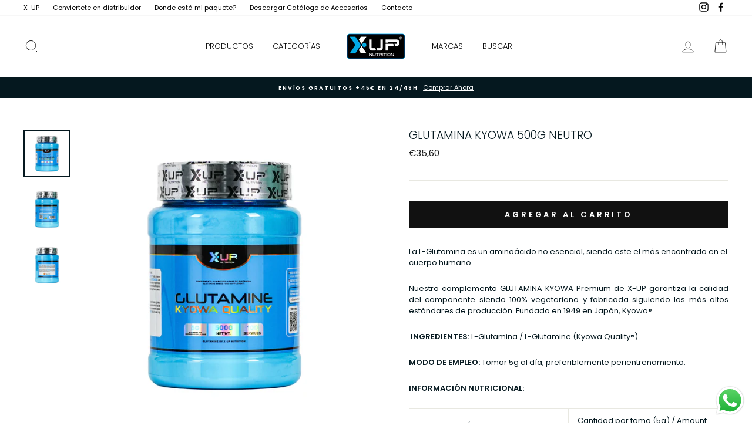

--- FILE ---
content_type: text/css
request_url: https://x-up.es/cdn/shop/t/2/assets/custom-css-shopify.css?v=136609327122984572441667904245
body_size: -691
content:
.grid-product__tag {
    font-size: 10.4px;
    position: absolute;
    top: 0;
    right: 0;
    line-height: 1;
    padding: 6px 5px 6px 7px;
    background-color: #FF4F58 !important;
    color: #fff;
    z-index: 1;
    transition: opacity 0.4s ease;
}